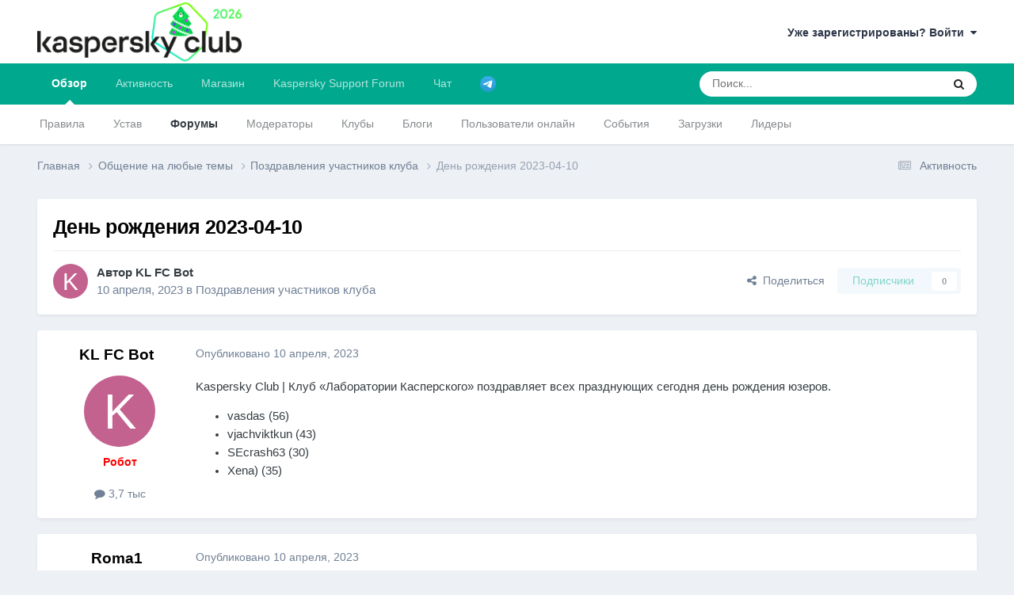

--- FILE ---
content_type: text/html;charset=UTF-8
request_url: https://forum.kasperskyclub.ru/topic/420964-den-rozhdenija-2023-04-10/
body_size: 16257
content:
<!DOCTYPE html>
<html lang="ru-RU" dir="ltr">
	<head>
		<meta charset="utf-8">
		<title>День рождения 2023-04-10 - Поздравления участников клуба - Kaspersky Club | Клуб «Лаборатории Касперского»</title>
		
		

	<meta name="viewport" content="width=device-width, initial-scale=1">


	
	
		<meta property="og:image" content="https://forum.kasperskyclub.ru/uploads/monthly_2020_07/300_center.png.d8f5c3c1fa41092bac3677933bc1dd7e.png">
	


	<meta name="twitter:card" content="summary_large_image" />


	
		<meta name="twitter:site" content="@Kaspersky_ru" />
	



	
		
			
				<meta property="og:title" content="День рождения 2023-04-10">
			
		
	

	
		
			
				<meta property="og:type" content="website">
			
		
	

	
		
			
				<meta property="og:url" content="https://forum.kasperskyclub.ru/topic/420964-den-rozhdenija-2023-04-10/">
			
		
	

	
		
			
				<meta name="description" content="Kaspersky Club | Клуб «Лаборатории Касперского» поздравляет всех празднующих сегодня день рождения юзеров. vasdas (56)vjachviktkun (43)SEcrash63 (30)Xena) (35)">
			
		
	

	
		
			
				<meta property="og:description" content="Kaspersky Club | Клуб «Лаборатории Касперского» поздравляет всех празднующих сегодня день рождения юзеров. vasdas (56)vjachviktkun (43)SEcrash63 (30)Xena) (35)">
			
		
	

	
		
			
				<meta property="og:updated_time" content="2023-04-10T18:57:56Z">
			
		
	

	
		
			
				<meta property="og:site_name" content="Kaspersky Club | Клуб «Лаборатории Касперского»">
			
		
	

	
		
			
				<meta property="og:locale" content="ru_RU">
			
		
	


	
		<link rel="canonical" href="https://forum.kasperskyclub.ru/topic/420964-den-rozhdenija-2023-04-10/" />
	





<link rel="manifest" href="https://forum.kasperskyclub.ru/manifest.webmanifest/">
<meta name="msapplication-config" content="https://forum.kasperskyclub.ru/browserconfig.xml/">
<meta name="msapplication-starturl" content="/">
<meta name="application-name" content="Kaspersky Club | Клуб «Лаборатории Касперского»">
<meta name="apple-mobile-web-app-title" content="Kaspersky Club | Клуб «Лаборатории Касперского»">

	<meta name="theme-color" content="#ffffff">



	<link rel="mask-icon" href="https://forum.kasperskyclub.ru/uploads/monthly_2020_07/1968975483_KasperskyCLubLogoFlattened.svg?v=1731590099" color="#ffffff">




	

	
		
			<link rel="icon" sizes="36x36" href="https://forum.kasperskyclub.ru/uploads/monthly_2020_09/android-chrome-36x36.png?v=1731590099">
		
	

	
		
			<link rel="icon" sizes="48x48" href="https://forum.kasperskyclub.ru/uploads/monthly_2020_09/android-chrome-48x48.png?v=1731590099">
		
	

	
		
			<link rel="icon" sizes="72x72" href="https://forum.kasperskyclub.ru/uploads/monthly_2020_09/android-chrome-72x72.png?v=1731590099">
		
	

	
		
			<link rel="icon" sizes="96x96" href="https://forum.kasperskyclub.ru/uploads/monthly_2020_09/android-chrome-96x96.png?v=1731590099">
		
	

	
		
			<link rel="icon" sizes="144x144" href="https://forum.kasperskyclub.ru/uploads/monthly_2020_09/android-chrome-144x144.png?v=1731590099">
		
	

	
		
			<link rel="icon" sizes="192x192" href="https://forum.kasperskyclub.ru/uploads/monthly_2020_09/android-chrome-192x192.png?v=1731590099">
		
	

	
		
			<link rel="icon" sizes="256x256" href="https://forum.kasperskyclub.ru/uploads/monthly_2020_09/android-chrome-256x256.png?v=1731590099">
		
	

	
		
			<link rel="icon" sizes="384x384" href="https://forum.kasperskyclub.ru/uploads/monthly_2020_09/android-chrome-384x384.png?v=1731590099">
		
	

	
		
			<link rel="icon" sizes="512x512" href="https://forum.kasperskyclub.ru/uploads/monthly_2020_09/android-chrome-512x512.png?v=1731590099">
		
	

	
		
			<meta name="msapplication-square70x70logo" content="https://forum.kasperskyclub.ru/uploads/monthly_2020_09/msapplication-square70x70logo.png?v=1731590099"/>
		
	

	
		
			<meta name="msapplication-TileImage" content="https://forum.kasperskyclub.ru/uploads/monthly_2020_09/msapplication-TileImage.png?v=1731590099"/>
		
	

	
		
			<meta name="msapplication-square150x150logo" content="https://forum.kasperskyclub.ru/uploads/monthly_2020_09/msapplication-square150x150logo.png?v=1731590099"/>
		
	

	
		
			<meta name="msapplication-wide310x150logo" content="https://forum.kasperskyclub.ru/uploads/monthly_2020_09/msapplication-wide310x150logo.png?v=1731590099"/>
		
	

	
		
			<meta name="msapplication-square310x310logo" content="https://forum.kasperskyclub.ru/uploads/monthly_2020_09/msapplication-square310x310logo.png?v=1731590099"/>
		
	

	
		
			
				<link rel="apple-touch-icon" href="https://forum.kasperskyclub.ru/uploads/monthly_2020_09/apple-touch-icon-57x57.png?v=1731590099">
			
		
	

	
		
			
				<link rel="apple-touch-icon" sizes="60x60" href="https://forum.kasperskyclub.ru/uploads/monthly_2020_09/apple-touch-icon-60x60.png?v=1731590099">
			
		
	

	
		
			
				<link rel="apple-touch-icon" sizes="72x72" href="https://forum.kasperskyclub.ru/uploads/monthly_2020_09/apple-touch-icon-72x72.png?v=1731590099">
			
		
	

	
		
			
				<link rel="apple-touch-icon" sizes="76x76" href="https://forum.kasperskyclub.ru/uploads/monthly_2020_09/apple-touch-icon-76x76.png?v=1731590099">
			
		
	

	
		
			
				<link rel="apple-touch-icon" sizes="114x114" href="https://forum.kasperskyclub.ru/uploads/monthly_2020_09/apple-touch-icon-114x114.png?v=1731590099">
			
		
	

	
		
			
				<link rel="apple-touch-icon" sizes="120x120" href="https://forum.kasperskyclub.ru/uploads/monthly_2020_09/apple-touch-icon-120x120.png?v=1731590099">
			
		
	

	
		
			
				<link rel="apple-touch-icon" sizes="144x144" href="https://forum.kasperskyclub.ru/uploads/monthly_2020_09/apple-touch-icon-144x144.png?v=1731590099">
			
		
	

	
		
			
				<link rel="apple-touch-icon" sizes="152x152" href="https://forum.kasperskyclub.ru/uploads/monthly_2020_09/apple-touch-icon-152x152.png?v=1731590099">
			
		
	

	
		
			
				<link rel="apple-touch-icon" sizes="180x180" href="https://forum.kasperskyclub.ru/uploads/monthly_2020_09/apple-touch-icon-180x180.png?v=1731590099">
			
		
	





<link rel="preload" href="//forum.kasperskyclub.ru/applications/core/interface/font/fontawesome-webfont.woff2?v=4.7.0" as="font" crossorigin="anonymous">
		



	<link rel='stylesheet' href='https://forum.kasperskyclub.ru/uploads/css_built_6/341e4a57816af3ba440d891ca87450ff_framework.css?v=b9ba93a69e1767200242' media='all'>

	<link rel='stylesheet' href='https://forum.kasperskyclub.ru/uploads/css_built_6/05e81b71abe4f22d6eb8d1a929494829_responsive.css?v=b9ba93a69e1767200242' media='all'>

	<link rel='stylesheet' href='https://forum.kasperskyclub.ru/uploads/css_built_6/20446cf2d164adcc029377cb04d43d17_flags.css?v=b9ba93a69e1767200242' media='all'>

	<link rel='stylesheet' href='https://forum.kasperskyclub.ru/uploads/css_built_6/90eb5adf50a8c640f633d47fd7eb1778_core.css?v=b9ba93a69e1767200242' media='all'>

	<link rel='stylesheet' href='https://forum.kasperskyclub.ru/uploads/css_built_6/5a0da001ccc2200dc5625c3f3934497d_core_responsive.css?v=b9ba93a69e1767200242' media='all'>

	<link rel='stylesheet' href='https://forum.kasperskyclub.ru/uploads/css_built_6/ec0c06d47f161faa24112e8cbf0665bc_chatbox.css?v=b9ba93a69e1767200242' media='all'>

	<link rel='stylesheet' href='https://forum.kasperskyclub.ru/uploads/css_built_6/62e269ced0fdab7e30e026f1d30ae516_forums.css?v=b9ba93a69e1767200242' media='all'>

	<link rel='stylesheet' href='https://forum.kasperskyclub.ru/uploads/css_built_6/76e62c573090645fb99a15a363d8620e_forums_responsive.css?v=b9ba93a69e1767200242' media='all'>

	<link rel='stylesheet' href='https://forum.kasperskyclub.ru/uploads/css_built_6/ebdea0c6a7dab6d37900b9190d3ac77b_topics.css?v=b9ba93a69e1767200242' media='all'>





<link rel='stylesheet' href='https://forum.kasperskyclub.ru/uploads/css_built_6/258adbb6e4f3e83cd3b355f84e3fa002_custom.css?v=b9ba93a69e1767200242' media='all'>




		
		

	
	<link rel='shortcut icon' href='https://forum.kasperskyclub.ru/uploads/monthly_2020_07/favicon.ico' type="image/x-icon">

<link rel="dns-prefetch" href="https://vk.com/">
<link rel="dns-prefetch" href="https://ajax.cloudflare.com/">
<link rel="preload" href="https://forum.kasperskyclub.ru/applications/core/interface/font/fontawesome-webfont.woff2?v=4.7.0" as="font" crossorigin>
<link rel="preload" href="https://forum.kasperskyclub.ru/applications/core/interface/font/icomoon.woff?v=-29n77j" as="font" crossorigin>       
	</head>
<body class="ipsApp ipsApp_front ipsJS_none ipsClearfix" data-controller="core.front.core.app"  data-message=""  data-pageapp="forums" data-pagelocation="front" data-pagemodule="forums" data-pagecontroller="topic" data-pageid="420964"  >
  <a href="#ipsLayout_mainArea" class="ipsHide" title="Перейти к основному содержанию на этой странице" accesskey="m">Перейти к содержанию</a>
		
			<div id="ipsLayout_header" class="ipsClearfix">
				





				<header>
					<div class="ipsLayout_container">
						


<a href='https://forum.kasperskyclub.ru/' id='elLogo' accesskey='1'><img src="https://forum.kasperskyclub.ru/uploads/monthly_2025_12/8.png.1b50e6cfef521ee4869dd532a7432b35.png.bafbca79fbfb4293e56827281922e894.png" alt='Kaspersky Club | Клуб «Лаборатории Касперского»'></a>

						

	<ul id="elUserNav" class="ipsList_inline cSignedOut ipsResponsive_showDesktop">
		
		
	


	<li class='cUserNav_icon ipsHide' id='elCart_container'></li>
	<li class='elUserNav_sep ipsHide' id='elCart_sep'></li>

<li id="elSignInLink">
			<a href="https://forum.kasperskyclub.ru/login/" data-ipsmenu-closeonclick="false" data-ipsmenu id="elUserSignIn">
				Уже зарегистрированы? Войти  <i class="fa fa-caret-down"></i>
			</a>
			
<div id='elUserSignIn_menu' class='ipsMenu ipsMenu_auto ipsHide'>
	<form accept-charset='utf-8' method='post' action='https://forum.kasperskyclub.ru/login/'>
		<input type="hidden" name="csrfKey" value="0756867fadeded065b33304fc1b6f11f">
		<input type="hidden" name="ref" value="aHR0cHM6Ly9mb3J1bS5rYXNwZXJza3ljbHViLnJ1L3RvcGljLzQyMDk2NC1kZW4tcm96aGRlbmlqYS0yMDIzLTA0LTEwLw==">
		<div data-role="loginForm">
			
			
			
				<div class="cLogin_popupSingle">
					
						<div class='ipsPadding:half ipsType_center'>
							

<button type="submit" name="_processLogin" value="11" class='ipsButton ipsButton_verySmall ipsButton_fullWidth ipsSocial ' style="background-color: #478f79">
	
		   Kaspersky Account   
	
</button>
						</div>
					
				</div>
			
		</div>
	</form>
</div>
		</li>
		
	</ul>

						
<ul class='ipsMobileHamburger ipsList_reset ipsResponsive_hideDesktop'>
	<li data-ipsDrawer data-ipsDrawer-drawerElem='#elMobileDrawer'>
		<a href='#' >
			
			
				
			
			
			
			<i class='fa fa-navicon'></i>
		</a>
	</li>
</ul>
					</div>
				</header>
				

	<nav data-controller='core.front.core.navBar' class=' ipsResponsive_showDesktop'>
		<div class='ipsNavBar_primary ipsLayout_container '>
			<ul data-role="primaryNavBar" class='ipsClearfix'>
				


	
		
		
			
		
		<li class='ipsNavBar_active' data-active id='elNavSecondary_1' data-role="navBarItem" data-navApp="core" data-navExt="CustomItem">
			
			
				<a href="https://forum.kasperskyclub.ru"  data-navItem-id="1" data-navDefault>
					Обзор<span class='ipsNavBar_active__identifier'></span>
				</a>
			
			
				<ul class='ipsNavBar_secondary ' data-role='secondaryNavBar'>
					


	
		
		
		<li  id='elNavSecondary_14' data-role="navBarItem" data-navApp="core" data-navExt="Guidelines">
			
			
				<a href="https://forum.kasperskyclub.ru/guidelines/"  data-navItem-id="14" >
					Правила<span class='ipsNavBar_active__identifier'></span>
				</a>
			
			
		</li>
	
	

	
		
		
		<li  id='elNavSecondary_43' data-role="navBarItem" data-navApp="core" data-navExt="CustomItem">
			
			
				<a href="https://forum.kasperskyclub.ru/index.php?showtopic=28785"  data-navItem-id="43" >
					Устав<span class='ipsNavBar_active__identifier'></span>
				</a>
			
			
		</li>
	
	

	
		
		
			
		
		<li class='ipsNavBar_active' data-active id='elNavSecondary_10' data-role="navBarItem" data-navApp="forums" data-navExt="Forums">
			
			
				<a href="https://forum.kasperskyclub.ru"  data-navItem-id="10" data-navDefault>
					Форумы<span class='ipsNavBar_active__identifier'></span>
				</a>
			
			
		</li>
	
	

	
		
		
		<li  id='elNavSecondary_53' data-role="navBarItem" data-navApp="core" data-navExt="StaffDirectory">
			
			
				<a href="https://forum.kasperskyclub.ru/staff/"  data-navItem-id="53" >
					Модераторы<span class='ipsNavBar_active__identifier'></span>
				</a>
			
			
		</li>
	
	

	
		
		
		<li  id='elNavSecondary_3' data-role="navBarItem" data-navApp="core" data-navExt="Clubs">
			
			
				<a href="https://forum.kasperskyclub.ru/clubs/"  data-navItem-id="3" >
					Клубы<span class='ipsNavBar_active__identifier'></span>
				</a>
			
			
		</li>
	
	

	
		
		
		<li  id='elNavSecondary_11' data-role="navBarItem" data-navApp="blog" data-navExt="Blogs">
			
			
				<a href="https://forum.kasperskyclub.ru/blogs/"  data-navItem-id="11" >
					Блоги<span class='ipsNavBar_active__identifier'></span>
				</a>
			
			
		</li>
	
	

	
		
		
		<li  id='elNavSecondary_16' data-role="navBarItem" data-navApp="core" data-navExt="OnlineUsers">
			
			
				<a href="https://forum.kasperskyclub.ru/online/"  data-navItem-id="16" >
					Пользователи онлайн<span class='ipsNavBar_active__identifier'></span>
				</a>
			
			
		</li>
	
	

	
		
		
		<li  id='elNavSecondary_13' data-role="navBarItem" data-navApp="calendar" data-navExt="Calendar">
			
			
				<a href="https://forum.kasperskyclub.ru/events/"  data-navItem-id="13" >
					События<span class='ipsNavBar_active__identifier'></span>
				</a>
			
			
		</li>
	
	

	
		
		
		<li  id='elNavSecondary_12' data-role="navBarItem" data-navApp="downloads" data-navExt="Downloads">
			
			
				<a href="https://forum.kasperskyclub.ru/files/"  data-navItem-id="12" >
					Загрузки<span class='ipsNavBar_active__identifier'></span>
				</a>
			
			
		</li>
	
	

	
		
		
		<li  id='elNavSecondary_17' data-role="navBarItem" data-navApp="core" data-navExt="Leaderboard">
			
			
				<a href="https://forum.kasperskyclub.ru/leaderboard/"  data-navItem-id="17" >
					Лидеры<span class='ipsNavBar_active__identifier'></span>
				</a>
			
			
		</li>
	
	

					<li class='ipsHide' id='elNavigationMore_1' data-role='navMore'>
						<a href='#' data-ipsMenu data-ipsMenu-appendTo='#elNavigationMore_1' id='elNavigationMore_1_dropdown'>Больше <i class='fa fa-caret-down'></i></a>
						<ul class='ipsHide ipsMenu ipsMenu_auto' id='elNavigationMore_1_dropdown_menu' data-role='moreDropdown'></ul>
					</li>
				</ul>
			
		</li>
	
	

	
		
		
		<li  id='elNavSecondary_2' data-role="navBarItem" data-navApp="core" data-navExt="CustomItem">
			
			
				<a href="https://forum.kasperskyclub.ru/discover/"  data-navItem-id="2" >
					Активность<span class='ipsNavBar_active__identifier'></span>
				</a>
			
			
				<ul class='ipsNavBar_secondary ipsHide' data-role='secondaryNavBar'>
					


	
		
		
		<li  id='elNavSecondary_4' data-role="navBarItem" data-navApp="core" data-navExt="AllActivity">
			
			
				<a href="https://forum.kasperskyclub.ru/discover/"  data-navItem-id="4" >
					Активность<span class='ipsNavBar_active__identifier'></span>
				</a>
			
			
		</li>
	
	

	
	

	
	

	
	

	
		
		
		<li  id='elNavSecondary_8' data-role="navBarItem" data-navApp="core" data-navExt="Search">
			
			
				<a href="https://forum.kasperskyclub.ru/search/"  data-navItem-id="8" >
					Поиск<span class='ipsNavBar_active__identifier'></span>
				</a>
			
			
		</li>
	
	

	
		
		
		<li  id='elNavSecondary_9' data-role="navBarItem" data-navApp="core" data-navExt="Promoted">
			
			
				<a href="https://forum.kasperskyclub.ru/ourpicks/"  data-navItem-id="9" >
					Избранное<span class='ipsNavBar_active__identifier'></span>
				</a>
			
			
		</li>
	
	

					<li class='ipsHide' id='elNavigationMore_2' data-role='navMore'>
						<a href='#' data-ipsMenu data-ipsMenu-appendTo='#elNavigationMore_2' id='elNavigationMore_2_dropdown'>Больше <i class='fa fa-caret-down'></i></a>
						<ul class='ipsHide ipsMenu ipsMenu_auto' id='elNavigationMore_2_dropdown_menu' data-role='moreDropdown'></ul>
					</li>
				</ul>
			
		</li>
	
	

	
		
		
		<li  id='elNavSecondary_19' data-role="navBarItem" data-navApp="nexus" data-navExt="Store">
			
			
				<a href="https://forum.kasperskyclub.ru/store/"  data-navItem-id="19" >
					Магазин<span class='ipsNavBar_active__identifier'></span>
				</a>
			
			
				<ul class='ipsNavBar_secondary ipsHide' data-role='secondaryNavBar'>
					


	
		
		
		<li  id='elNavSecondary_20' data-role="navBarItem" data-navApp="nexus" data-navExt="Store">
			
			
				<a href="https://forum.kasperskyclub.ru/store/"  data-navItem-id="20" >
					Магазин<span class='ipsNavBar_active__identifier'></span>
				</a>
			
			
		</li>
	
	

	
	

	
	

	
	

	
	

	
	

	
	

					<li class='ipsHide' id='elNavigationMore_19' data-role='navMore'>
						<a href='#' data-ipsMenu data-ipsMenu-appendTo='#elNavigationMore_19' id='elNavigationMore_19_dropdown'>Больше <i class='fa fa-caret-down'></i></a>
						<ul class='ipsHide ipsMenu ipsMenu_auto' id='elNavigationMore_19_dropdown_menu' data-role='moreDropdown'></ul>
					</li>
				</ul>
			
		</li>
	
	

	
	

	
	

	
		
		
		<li  id='elNavSecondary_45' data-role="navBarItem" data-navApp="core" data-navExt="CustomItem">
			
			
				<a href="https://kas.pr/bu8w" target='_blank' rel="noopener" data-navItem-id="45" >
					Kaspersky Support Forum<span class='ipsNavBar_active__identifier'></span>
				</a>
			
			
				<ul class='ipsNavBar_secondary ipsHide' data-role='secondaryNavBar'>
					


	
		
		
		<li  id='elNavSecondary_49' data-role="navBarItem" data-navApp="core" data-navExt="CustomItem">
			
			
				<a href="https://forum.kaspersky.com/forum/%D0%BF%D1%80%D0%BE%D0%B4%D1%83%D0%BA%D1%82%D1%8B-%D0%B4%D0%BB%D1%8F-%D0%B4%D0%BE%D0%BC%D0%B0-18/" target='_blank' rel="noopener" data-navItem-id="49" >
					Продукты для дома<span class='ipsNavBar_active__identifier'></span>
				</a>
			
			
		</li>
	
	

	
		
		
		<li  id='elNavSecondary_50' data-role="navBarItem" data-navApp="core" data-navExt="CustomItem">
			
			
				<a href="https://forum.kaspersky.com/forum/%D0%BF%D1%80%D0%BE%D0%B4%D1%83%D0%BA%D1%82%D1%8B-%D0%B4%D0%BB%D1%8F-%D0%B1%D0%B8%D0%B7%D0%BD%D0%B5%D1%81%D0%B0-30/" target='_blank' rel="noopener" data-navItem-id="50" >
					Продукты для бизнеса<span class='ipsNavBar_active__identifier'></span>
				</a>
			
			
		</li>
	
	

					<li class='ipsHide' id='elNavigationMore_45' data-role='navMore'>
						<a href='#' data-ipsMenu data-ipsMenu-appendTo='#elNavigationMore_45' id='elNavigationMore_45_dropdown'>Больше <i class='fa fa-caret-down'></i></a>
						<ul class='ipsHide ipsMenu ipsMenu_auto' id='elNavigationMore_45_dropdown_menu' data-role='moreDropdown'></ul>
					</li>
				</ul>
			
		</li>
	
	

	
		
		
		<li  id='elNavSecondary_51' data-role="navBarItem" data-navApp="bimchatbox" data-navExt="Chatbox">
			
			
				<a href="https://forum.kasperskyclub.ru/bimchatbox/"  data-navItem-id="51" >
					Чат<span class='ipsNavBar_active__identifier'></span>
				</a>
			
			
		</li>
	
	

	
		
		
		<li  id='elNavSecondary_52' data-role="navBarItem" data-navApp="core" data-navExt="CustomItem">
			
			
				<a href="https://t.me/kasperskyclub" target='_blank' rel="noopener" data-navItem-id="52" >
					<img src="[data-uri]"><span class='ipsNavBar_active__identifier'></span>
				</a>
			
			
		</li>
	
	

				<li class='ipsHide' id='elNavigationMore' data-role='navMore'>
					<a href='#' data-ipsMenu data-ipsMenu-appendTo='#elNavigationMore' id='elNavigationMore_dropdown'>Больше</a>
					<ul class='ipsNavBar_secondary ipsHide' data-role='secondaryNavBar'>
						<li class='ipsHide' id='elNavigationMore_more' data-role='navMore'>
							<a href='#' data-ipsMenu data-ipsMenu-appendTo='#elNavigationMore_more' id='elNavigationMore_more_dropdown'>Больше <i class='fa fa-caret-down'></i></a>
							<ul class='ipsHide ipsMenu ipsMenu_auto' id='elNavigationMore_more_dropdown_menu' data-role='moreDropdown'></ul>
						</li>
					</ul>
				</li>
			</ul>
			

	<div id="elSearchWrapper">
		<div id='elSearch' data-controller="core.front.core.quickSearch">
			<form accept-charset='utf-8' action='//forum.kasperskyclub.ru/search/?do=quicksearch' method='post'>
                <input type='search' id='elSearchField' placeholder='Поиск...' name='q' autocomplete='off' aria-label='Поиск'>
                <details class='cSearchFilter'>
                    <summary class='cSearchFilter__text'></summary>
                    <ul class='cSearchFilter__menu'>
                        
                        <li><label><input type="radio" name="type" value="all" ><span class='cSearchFilter__menuText'>Везде</span></label></li>
                        
                            
                                <li><label><input type="radio" name="type" value='contextual_{&quot;type&quot;:&quot;forums_topic&quot;,&quot;nodes&quot;:15}' checked><span class='cSearchFilter__menuText'>Этот форум</span></label></li>
                            
                                <li><label><input type="radio" name="type" value='contextual_{&quot;type&quot;:&quot;forums_topic&quot;,&quot;item&quot;:420964}' checked><span class='cSearchFilter__menuText'>Эта тема</span></label></li>
                            
                        
                        
                            <li><label><input type="radio" name="type" value="forums_topic"><span class='cSearchFilter__menuText'>Темы</span></label></li>
                        
                            <li><label><input type="radio" name="type" value="blog_entry"><span class='cSearchFilter__menuText'>Записи блога</span></label></li>
                        
                            <li><label><input type="radio" name="type" value="downloads_file"><span class='cSearchFilter__menuText'>Файлы</span></label></li>
                        
                            <li><label><input type="radio" name="type" value="calendar_event"><span class='cSearchFilter__menuText'>События</span></label></li>
                        
                            <li><label><input type="radio" name="type" value="nexus_package_item"><span class='cSearchFilter__menuText'>Продукты</span></label></li>
                        
                    </ul>
                </details>
				<button class='cSearchSubmit' type="submit" aria-label='Поиск'><i class="fa fa-search"></i></button>
			</form>
		</div>
	</div>

		</div>
	</nav>

				
<ul id='elMobileNav' class='ipsResponsive_hideDesktop' data-controller='core.front.core.mobileNav'>
	
		
			
			
				
				
			
				
					<li id='elMobileBreadcrumb'>
						<a href='https://forum.kasperskyclub.ru/forum/15-pozdravlenija-uchastnikov-kluba/'>
							<span>Поздравления участников клуба</span>
						</a>
					</li>
				
				
			
				
				
			
		
	
	
	
	<li >
		<a data-action="defaultStream" href='https://forum.kasperskyclub.ru/discover/'><i class="fa fa-newspaper-o" aria-hidden="true"></i></a>
	</li>

	

	
		<li class='ipsJS_show'>
			<a href='https://forum.kasperskyclub.ru/search/'><i class='fa fa-search'></i></a>
		</li>
	
</ul>
			</div>
		
		<main id="ipsLayout_body" class="ipsLayout_container">
			<div id="ipsLayout_contentArea">
				<div id="ipsLayout_contentWrapper">
					
<nav class='ipsBreadcrumb ipsBreadcrumb_top ipsFaded_withHover'>
	

	<ul class='ipsList_inline ipsPos_right'>
		
		<li >
			<a data-action="defaultStream" class='ipsType_light '  href='https://forum.kasperskyclub.ru/discover/'><i class="fa fa-newspaper-o" aria-hidden="true"></i> <span>Активность</span></a>
		</li>
		
	</ul>

	<ul data-role="breadcrumbList">
		<li>
			<a title="Главная" href='https://forum.kasperskyclub.ru/'>
				<span>Главная <i class='fa fa-angle-right'></i></span>
			</a>
		</li>
		
		
			<li>
				
					<a href='https://forum.kasperskyclub.ru/forum/7-obschenie-na-lyubye-temy/'>
						<span>Общение на любые темы <i class='fa fa-angle-right' aria-hidden="true"></i></span>
					</a>
				
			</li>
		
			<li>
				
					<a href='https://forum.kasperskyclub.ru/forum/15-pozdravlenija-uchastnikov-kluba/'>
						<span>Поздравления участников клуба <i class='fa fa-angle-right' aria-hidden="true"></i></span>
					</a>
				
			</li>
		
			<li>
				
					День рождения 2023-04-10
				
			</li>
		
	</ul>
</nav>
					
					<div id="ipsLayout_mainArea">
						
						
						
						

	




						



<div class="ipsPageHeader ipsResponsive_pull ipsBox ipsPadding sm:ipsPadding:half ipsMargin_bottom">
		
	
	<div class="ipsFlex ipsFlex-ai:center ipsFlex-fw:wrap ipsGap:4">
		<div class="ipsFlex-flex:11">
			<h1 class="ipsType_pageTitle ipsContained_container">
				

				
				
					<span class="ipsType_break ipsContained">
						<span>День рождения 2023-04-10</span>
					</span>
				
			</h1>
			
			
		</div>
		
	</div>
	<hr class="ipsHr">
	<div class="ipsPageHeader__meta ipsFlex ipsFlex-jc:between ipsFlex-ai:center ipsFlex-fw:wrap ipsGap:3">
		<div class="ipsFlex-flex:11">
			<div class="ipsPhotoPanel ipsPhotoPanel_mini ipsPhotoPanel_notPhone ipsClearfix">
				

	<span class='ipsUserPhoto ipsUserPhoto_mini '>
		<img src='data:image/svg+xml,%3Csvg%20xmlns%3D%22http%3A%2F%2Fwww.w3.org%2F2000%2Fsvg%22%20viewBox%3D%220%200%201024%201024%22%20style%3D%22background%3A%23c4628f%22%3E%3Cg%3E%3Ctext%20text-anchor%3D%22middle%22%20dy%3D%22.35em%22%20x%3D%22512%22%20y%3D%22512%22%20fill%3D%22%23ffffff%22%20font-size%3D%22700%22%20font-family%3D%22-apple-system%2C%20BlinkMacSystemFont%2C%20Roboto%2C%20Helvetica%2C%20Arial%2C%20sans-serif%22%3EK%3C%2Ftext%3E%3C%2Fg%3E%3C%2Fsvg%3E' alt='KL FC Bot' loading="lazy">
	</span>

				<div>
					<p class="ipsType_reset ipsType_blendLinks">
						<span class="ipsType_normal">
						
							<strong>Автор 


KL FC Bot</strong><br>
							<span class="ipsType_light"><time datetime='2023-04-10T00:04:01Z' title='10.04.2023 00:04' data-short='2 г.'>10 апреля, 2023</time> в <a href="https://forum.kasperskyclub.ru/forum/15-pozdravlenija-uchastnikov-kluba/">Поздравления участников клуба</a></span>
						
						</span>
					</p>
				</div>
			</div>
		</div>
		
			<div class="ipsFlex-flex:01 ipsResponsive_hidePhone">
				<div class="ipsShareLinks">
					
						


    <a href='#elShareItem_664628754_menu' id='elShareItem_664628754' data-ipsMenu class='ipsShareButton ipsButton ipsButton_verySmall ipsButton_link ipsButton_link--light'>
        <span><i class='fa fa-share-alt'></i></span> &nbsp;Поделиться
    </a>

    <div class='ipsPadding ipsMenu ipsMenu_normal ipsHide' id='elShareItem_664628754_menu' data-controller="core.front.core.sharelink">
        
        
        	
        
        <span data-ipsCopy data-ipsCopy-flashmessage>
            <a href="https://forum.kasperskyclub.ru/topic/420964-den-rozhdenija-2023-04-10/" class="ipsButton ipsButton_light ipsButton_small ipsButton_fullWidth" data-role="copyButton" data-clipboard-text="https://forum.kasperskyclub.ru/topic/420964-den-rozhdenija-2023-04-10/" data-ipstooltip title='Скопировать в буфер обмена'><i class="fa fa-clone"></i> https://forum.kasperskyclub.ru/topic/420964-den-rozhdenija-2023-04-10/</a>
        </span>
        <ul class='ipsShareLinks ipsMargin_top:half'>
            
                <li>
<a href="https://x.com/share?url=https%3A%2F%2Fforum.kasperskyclub.ru%2Ftopic%2F420964-den-rozhdenija-2023-04-10%2F" class="cShareLink cShareLink_x" target="_blank" data-role="shareLink" title='Поделиться в X' data-ipsTooltip rel='nofollow noopener'>
    <i class="fa fa-x"></i>
</a></li>
            
                <li>
<a href="https://www.facebook.com/sharer/sharer.php?u=https%3A%2F%2Fforum.kasperskyclub.ru%2Ftopic%2F420964-den-rozhdenija-2023-04-10%2F" class="cShareLink cShareLink_facebook" target="_blank" data-role="shareLink" title='Поделиться в Facebook' data-ipsTooltip rel='noopener nofollow'>
	<i class="fa fa-facebook"></i>
</a></li>
            
                <li>
<a href="https://www.linkedin.com/shareArticle?mini=true&amp;url=https%3A%2F%2Fforum.kasperskyclub.ru%2Ftopic%2F420964-den-rozhdenija-2023-04-10%2F&amp;title=%D0%94%D0%B5%D0%BD%D1%8C+%D1%80%D0%BE%D0%B6%D0%B4%D0%B5%D0%BD%D0%B8%D1%8F+2023-04-10" rel="nofollow noopener" class="cShareLink cShareLink_linkedin" target="_blank" data-role="shareLink" title='Поделиться в LinkedIn' data-ipsTooltip>
	<i class="fa fa-linkedin"></i>
</a></li>
            
                <li>
<a href="mailto:?subject=%D0%94%D0%B5%D0%BD%D1%8C%20%D1%80%D0%BE%D0%B6%D0%B4%D0%B5%D0%BD%D0%B8%D1%8F%202023-04-10&body=https%3A%2F%2Fforum.kasperskyclub.ru%2Ftopic%2F420964-den-rozhdenija-2023-04-10%2F" rel='nofollow' class='cShareLink cShareLink_email' title='Поделиться по email' data-ipsTooltip>
	<i class="fa fa-envelope"></i>
</a></li>
            
        </ul>
        
            <hr class='ipsHr'>
            <button class='ipsHide ipsButton ipsButton_verySmall ipsButton_light ipsButton_fullWidth ipsMargin_top:half' data-controller='core.front.core.webshare' data-role='webShare' data-webShareTitle='День рождения 2023-04-10' data-webShareText='День рождения 2023-04-10' data-webShareUrl='https://forum.kasperskyclub.ru/topic/420964-den-rozhdenija-2023-04-10/'>Поделиться</button>
        
    </div>

					
					
                    

					



					

<div data-followApp='forums' data-followArea='topic' data-followID='420964' data-controller='core.front.core.followButton'>
	

	<a href='https://forum.kasperskyclub.ru/login/' rel="nofollow" class="ipsFollow ipsPos_middle ipsButton ipsButton_light ipsButton_verySmall ipsButton_disabled" data-role="followButton" data-ipsTooltip title='Авторизация'>
		<span>Подписчики</span>
		<span class='ipsCommentCount'>0</span>
	</a>

</div>
				</div>
			</div>
					
	</div>
	
	
</div>








<div class="ipsClearfix">
	<ul class="ipsToolList ipsToolList_horizontal ipsClearfix ipsSpacer_both ipsResponsive_hidePhone">

		
		
		
	</ul>
</div>

<div id="comments" data-controller="core.front.core.commentFeed,forums.front.topic.view, core.front.core.ignoredComments" data-autopoll data-baseurl="https://forum.kasperskyclub.ru/topic/420964-den-rozhdenija-2023-04-10/" data-lastpage data-feedid="topic-420964" class="cTopic ipsClear ipsSpacer_top">
	
			
	

	

<div data-controller='core.front.core.recommendedComments' data-url='https://forum.kasperskyclub.ru/topic/420964-den-rozhdenija-2023-04-10/?recommended=comments' class='ipsRecommendedComments ipsHide'>
	<div data-role="recommendedComments">
		<h2 class='ipsType_sectionHead ipsType_large ipsType_bold ipsMargin_bottom'>Рекомендуемые сообщения</h2>
		
	</div>
</div>
	
	<div id="elPostFeed" data-role="commentFeed" data-controller="core.front.core.moderation" >
		<form action="https://forum.kasperskyclub.ru/topic/420964-den-rozhdenija-2023-04-10/?csrfKey=0756867fadeded065b33304fc1b6f11f&amp;do=multimodComment" method="post" data-ipspageaction data-role="moderationTools">
			
			
				

					

					
					





	
	
<a id="comment-2093427"></a>
<article  id="elComment_2093427" class="cPost ipsBox ipsResponsive_pull  ipsComment  ipsComment_parent ipsClearfix ipsClear ipsColumns ipsColumns_noSpacing ipsColumns_collapsePhone    ">
	

	

	<div class="cAuthorPane_mobile ipsResponsive_showPhone">
		<div class="cAuthorPane_photo">
			<div class="cAuthorPane_photoWrap">
				

	<span class='ipsUserPhoto ipsUserPhoto_large '>
		<img src='data:image/svg+xml,%3Csvg%20xmlns%3D%22http%3A%2F%2Fwww.w3.org%2F2000%2Fsvg%22%20viewBox%3D%220%200%201024%201024%22%20style%3D%22background%3A%23c4628f%22%3E%3Cg%3E%3Ctext%20text-anchor%3D%22middle%22%20dy%3D%22.35em%22%20x%3D%22512%22%20y%3D%22512%22%20fill%3D%22%23ffffff%22%20font-size%3D%22700%22%20font-family%3D%22-apple-system%2C%20BlinkMacSystemFont%2C%20Roboto%2C%20Helvetica%2C%20Arial%2C%20sans-serif%22%3EK%3C%2Ftext%3E%3C%2Fg%3E%3C%2Fsvg%3E' alt='KL FC Bot' loading="lazy">
	</span>

				
			</div>
		</div>
		<div class="cAuthorPane_content">
			<h3 class="ipsType_sectionHead cAuthorPane_author ipsType_break ipsType_blendLinks ipsFlex ipsFlex-ai:center">
				


<b><span style='color:red'>KL FC Bot</span></b>
			</h3>
			<div class="ipsType_light ipsType_reset">
				<a href="https://forum.kasperskyclub.ru/topic/420964-den-rozhdenija-2023-04-10/?do=findComment&amp;comment=2093427" rel="nofollow" class="ipsType_blendLinks">Опубликовано <time datetime='2023-04-10T00:04:01Z' title='10.04.2023 00:04' data-short='2 г.'>10 апреля, 2023</time></a>
				
			</div>
		</div>
	</div>
	<aside class="ipsComment_author cAuthorPane ipsColumn ipsColumn_medium ipsResponsive_hidePhone">
		<h3 class="ipsType_sectionHead cAuthorPane_author ipsType_blendLinks ipsType_break">
<strong>


KL FC Bot</strong>
			
		</h3>
		<ul class="cAuthorPane_info ipsList_reset">
			<li data-role="photo" class="cAuthorPane_photo">
				<div class="cAuthorPane_photoWrap">
					

	<span class='ipsUserPhoto ipsUserPhoto_large '>
		<img src='data:image/svg+xml,%3Csvg%20xmlns%3D%22http%3A%2F%2Fwww.w3.org%2F2000%2Fsvg%22%20viewBox%3D%220%200%201024%201024%22%20style%3D%22background%3A%23c4628f%22%3E%3Cg%3E%3Ctext%20text-anchor%3D%22middle%22%20dy%3D%22.35em%22%20x%3D%22512%22%20y%3D%22512%22%20fill%3D%22%23ffffff%22%20font-size%3D%22700%22%20font-family%3D%22-apple-system%2C%20BlinkMacSystemFont%2C%20Roboto%2C%20Helvetica%2C%20Arial%2C%20sans-serif%22%3EK%3C%2Ftext%3E%3C%2Fg%3E%3C%2Fsvg%3E' alt='KL FC Bot' loading="lazy">
	</span>

					
					
				</div>
			</li>
			
				<li data-role="group"><b><span style='color:red'>Робот</span></b></li>
	

				
			
			
				<li data-role="stats" class="ipsMargin_top">
					<ul class="ipsList_reset ipsType_light ipsFlex ipsFlex-ai:center ipsFlex-jc:center ipsGap_row:2 cAuthorPane_stats">
						<li>
							
								<i class="fa fa-comment"></i> 3,7 тыс
							
						</li>
						
					</ul>
				</li>
			
			
				

			
		</ul>
	</aside>
	<div class="ipsColumn ipsColumn_fluid ipsMargin:none">
		

<div id="comment-2093427_wrap" data-controller="core.front.core.comment" data-commentapp="forums" data-commenttype="forums" data-commentid="2093427" data-quotedata="{&quot;userid&quot;:1003,&quot;username&quot;:&quot;KL FC Bot&quot;,&quot;timestamp&quot;:1681085041,&quot;contentapp&quot;:&quot;forums&quot;,&quot;contenttype&quot;:&quot;forums&quot;,&quot;contentid&quot;:420964,&quot;contentclass&quot;:&quot;forums_Topic&quot;,&quot;contentcommentid&quot;:2093427}" class="ipsComment_content ipsType_medium">

	<div class="ipsComment_meta ipsType_light ipsFlex ipsFlex-ai:center ipsFlex-jc:between ipsFlex-fd:row-reverse">
		<div class="ipsType_light ipsType_reset ipsType_blendLinks ipsComment_toolWrap">
			<div class="ipsResponsive_hidePhone ipsComment_badges">
				<ul class="ipsList_reset ipsFlex ipsFlex-jc:end ipsFlex-fw:wrap ipsGap:2 ipsGap_row:1">
					
					
					
					
					
				</ul>
			</div>
			<ul class="ipsList_reset ipsComment_tools">
				<li>
					<a href="#elControls_2093427_menu" class="ipsComment_ellipsis" id="elControls_2093427" title="Ещё..." data-ipsmenu data-ipsmenu-appendto="#comment-2093427_wrap"><i class="fa fa-ellipsis-h"></i></a>
					<ul id="elControls_2093427_menu" class="ipsMenu ipsMenu_narrow ipsHide">
						
						
                        
						
						
						
							
								
							
							
							
							
							
							
						
					</ul>
				</li>
				
			</ul>
		</div>

		<div class="ipsType_reset ipsResponsive_hidePhone">
		   
		   Опубликовано <time datetime='2023-04-10T00:04:01Z' title='10.04.2023 00:04' data-short='2 г.'>10 апреля, 2023</time>
		   
			
			<span class="ipsResponsive_hidePhone">
				
				
			</span>
		</div>
	</div>

	

    

	<div class="cPost_contentWrap">
		
		<div data-role="commentContent" class="ipsType_normal ipsType_richText ipsPadding_bottom ipsContained" data-controller="core.front.core.lightboxedImages">
			
<p>
	Kaspersky Club | Клуб «Лаборатории Касперского» поздравляет всех празднующих сегодня день рождения юзеров. <ul><li><a class='ipsCursor_pointer' data-ipshover="" data-ipshover-target='https://forum.kasperskyclub.ru/profile/9224-vasdas/?do=hovercard' data-mentionid="9224" href="https://forum.kasperskyclub.ru/profile/9224-vasdas/" contenteditable="false">vasdas</a> (56)</li><li><a class='ipsCursor_pointer' data-ipshover="" data-ipshover-target='https://forum.kasperskyclub.ru/profile/12684-vjachviktkun/?do=hovercard' data-mentionid="12684" href="https://forum.kasperskyclub.ru/profile/12684-vjachviktkun/" contenteditable="false">vjachviktkun</a> (43)</li><li><a class='ipsCursor_pointer' data-ipshover="" data-ipshover-target='https://forum.kasperskyclub.ru/profile/15400-secrash63/?do=hovercard' data-mentionid="15400" href="https://forum.kasperskyclub.ru/profile/15400-secrash63/" contenteditable="false">SEcrash63</a> (30)</li><li><a class='ipsCursor_pointer' data-ipshover="" data-ipshover-target='https://forum.kasperskyclub.ru/profile/18148-xena/?do=hovercard' data-mentionid="18148" href="https://forum.kasperskyclub.ru/profile/18148-xena/" contenteditable="false">Xena)</a> (35)</li></ul>
</p>


			
		</div>

		

		
	</div>

	
    
</div>

	</div>
</article>

					
					
					
				

					

					
					





	
	
<a id="comment-2093431"></a>
<article  id="elComment_2093431" class="cPost ipsBox ipsResponsive_pull  ipsComment  ipsComment_parent ipsClearfix ipsClear ipsColumns ipsColumns_noSpacing ipsColumns_collapsePhone    ">
	

	

	<div class="cAuthorPane_mobile ipsResponsive_showPhone">
		<div class="cAuthorPane_photo">
			<div class="cAuthorPane_photoWrap">
				

	<span class='ipsUserPhoto ipsUserPhoto_large '>
		<img src='https://forum.kasperskyclub.ru/uploads/profile/photo-thumb-12023.jpg' alt='Roma1' loading="lazy">
	</span>

				
			</div>
		</div>
		<div class="cAuthorPane_content">
			<h3 class="ipsType_sectionHead cAuthorPane_author ipsType_break ipsType_blendLinks ipsFlex ipsFlex-ai:center">
				


<span style='color:#00CC00'><b>Roma1</span></B>
			</h3>
			<div class="ipsType_light ipsType_reset">
				<a href="https://forum.kasperskyclub.ru/topic/420964-den-rozhdenija-2023-04-10/?do=findComment&amp;comment=2093431" rel="nofollow" class="ipsType_blendLinks">Опубликовано <time datetime='2023-04-10T01:17:49Z' title='10.04.2023 01:17' data-short='2 г.'>10 апреля, 2023</time></a>
				
			</div>
		</div>
	</div>
	<aside class="ipsComment_author cAuthorPane ipsColumn ipsColumn_medium ipsResponsive_hidePhone">
		<h3 class="ipsType_sectionHead cAuthorPane_author ipsType_blendLinks ipsType_break">
<strong>


Roma1</strong>
			
		</h3>
		<ul class="cAuthorPane_info ipsList_reset">
			<li data-role="photo" class="cAuthorPane_photo">
				<div class="cAuthorPane_photoWrap">
					

	<span class='ipsUserPhoto ipsUserPhoto_large '>
		<img src='https://forum.kasperskyclub.ru/uploads/profile/photo-thumb-12023.jpg' alt='Roma1' loading="lazy">
	</span>

					
					
				</div>
			</li>
			
				<li data-role="group"><span style='color:#00CC00'><b>Старожилы</span></B></li>
	

				
			
			
				<li data-role="stats" class="ipsMargin_top">
					<ul class="ipsList_reset ipsType_light ipsFlex ipsFlex-ai:center ipsFlex-jc:center ipsGap_row:2 cAuthorPane_stats">
						<li>
							
								<i class="fa fa-comment"></i> 1,7 тыс
							
						</li>
						
					</ul>
				</li>
			
			
				

			
		</ul>
	</aside>
	<div class="ipsColumn ipsColumn_fluid ipsMargin:none">
		

<div id="comment-2093431_wrap" data-controller="core.front.core.comment" data-commentapp="forums" data-commenttype="forums" data-commentid="2093431" data-quotedata="{&quot;userid&quot;:12023,&quot;username&quot;:&quot;Roma1&quot;,&quot;timestamp&quot;:1681089469,&quot;contentapp&quot;:&quot;forums&quot;,&quot;contenttype&quot;:&quot;forums&quot;,&quot;contentid&quot;:420964,&quot;contentclass&quot;:&quot;forums_Topic&quot;,&quot;contentcommentid&quot;:2093431}" class="ipsComment_content ipsType_medium">

	<div class="ipsComment_meta ipsType_light ipsFlex ipsFlex-ai:center ipsFlex-jc:between ipsFlex-fd:row-reverse">
		<div class="ipsType_light ipsType_reset ipsType_blendLinks ipsComment_toolWrap">
			<div class="ipsResponsive_hidePhone ipsComment_badges">
				<ul class="ipsList_reset ipsFlex ipsFlex-jc:end ipsFlex-fw:wrap ipsGap:2 ipsGap_row:1">
					
					
					
					
					
				</ul>
			</div>
			<ul class="ipsList_reset ipsComment_tools">
				<li>
					<a href="#elControls_2093431_menu" class="ipsComment_ellipsis" id="elControls_2093431" title="Ещё..." data-ipsmenu data-ipsmenu-appendto="#comment-2093431_wrap"><i class="fa fa-ellipsis-h"></i></a>
					<ul id="elControls_2093431_menu" class="ipsMenu ipsMenu_narrow ipsHide">
						
						
                        
						
						
						
							
								
							
							
							
							
							
							
						
					</ul>
				</li>
				
			</ul>
		</div>

		<div class="ipsType_reset ipsResponsive_hidePhone">
		   
		   Опубликовано <time datetime='2023-04-10T01:17:49Z' title='10.04.2023 01:17' data-short='2 г.'>10 апреля, 2023</time>
		   
			
			<span class="ipsResponsive_hidePhone">
				
				
			</span>
		</div>
	</div>

	

    

	<div class="cPost_contentWrap">
		
		<div data-role="commentContent" class="ipsType_normal ipsType_richText ipsPadding_bottom ipsContained" data-controller="core.front.core.lightboxedImages">
			<p>
	С Днём Рождения! 
</p>

			
		</div>

		

		
	</div>

	
    
</div>

	</div>
</article>

					
					
					
				

					

					
					





	
	
<a id="comment-2093501"></a>
<article  id="elComment_2093501" class="cPost ipsBox ipsResponsive_pull  ipsComment  ipsComment_parent ipsClearfix ipsClear ipsColumns ipsColumns_noSpacing ipsColumns_collapsePhone    ">
	

	

	<div class="cAuthorPane_mobile ipsResponsive_showPhone">
		<div class="cAuthorPane_photo">
			<div class="cAuthorPane_photoWrap">
				

	<span class='ipsUserPhoto ipsUserPhoto_large '>
		<img src='https://forum.kasperskyclub.ru/uploads/profile/photo-11664.gif' alt='Mark D. Pearlstone' loading="lazy">
	</span>

				
				<span class="cAuthorPane_badge cAuthorPane_badge--moderator" data-ipstooltip title="Mark D. Pearlstone модератор"></span>
				
			</div>
		</div>
		<div class="cAuthorPane_content">
			<h3 class="ipsType_sectionHead cAuthorPane_author ipsType_break ipsType_blendLinks ipsFlex ipsFlex-ai:center">
				


<b><span style='color:#8B0000'>Mark D. Pearlstone</span></b>
			</h3>
			<div class="ipsType_light ipsType_reset">
				<a href="https://forum.kasperskyclub.ru/topic/420964-den-rozhdenija-2023-04-10/?do=findComment&amp;comment=2093501" rel="nofollow" class="ipsType_blendLinks">Опубликовано <time datetime='2023-04-10T14:11:51Z' title='10.04.2023 14:11' data-short='2 г.'>10 апреля, 2023</time></a>
				
			</div>
		</div>
	</div>
	<aside class="ipsComment_author cAuthorPane ipsColumn ipsColumn_medium ipsResponsive_hidePhone">
		<h3 class="ipsType_sectionHead cAuthorPane_author ipsType_blendLinks ipsType_break">
<strong>


Mark D. Pearlstone</strong>
			
		</h3>
		<ul class="cAuthorPane_info ipsList_reset">
			<li data-role="photo" class="cAuthorPane_photo">
				<div class="cAuthorPane_photoWrap">
					

	<span class='ipsUserPhoto ipsUserPhoto_large '>
		<img src='https://forum.kasperskyclub.ru/uploads/profile/photo-11664.gif' alt='Mark D. Pearlstone' loading="lazy">
	</span>

					
						<span class="cAuthorPane_badge cAuthorPane_badge--moderator" data-ipstooltip title="Mark D. Pearlstone модератор"></span>
					
					
				</div>
			</li>
			
				<li data-role="group"><b><span style='color:#8B0000'>Супер-модераторы</span></b></li>
	
		
				<li data-role="groupSecondary"><span style='color:#00CC00'><b>Старожилы</span></B></li>
		
	

				
			
			
				<li data-role="stats" class="ipsMargin_top">
					<ul class="ipsList_reset ipsType_light ipsFlex ipsFlex-ai:center ipsFlex-jc:center ipsGap_row:2 cAuthorPane_stats">
						<li>
							
								<i class="fa fa-comment"></i> 24,7 тыс
							
						</li>
						
					</ul>
				</li>
			
			
				

			
		</ul>
	</aside>
	<div class="ipsColumn ipsColumn_fluid ipsMargin:none">
		

<div id="comment-2093501_wrap" data-controller="core.front.core.comment" data-commentapp="forums" data-commenttype="forums" data-commentid="2093501" data-quotedata="{&quot;userid&quot;:11664,&quot;username&quot;:&quot;Mark D. Pearlstone&quot;,&quot;timestamp&quot;:1681135911,&quot;contentapp&quot;:&quot;forums&quot;,&quot;contenttype&quot;:&quot;forums&quot;,&quot;contentid&quot;:420964,&quot;contentclass&quot;:&quot;forums_Topic&quot;,&quot;contentcommentid&quot;:2093501}" class="ipsComment_content ipsType_medium">

	<div class="ipsComment_meta ipsType_light ipsFlex ipsFlex-ai:center ipsFlex-jc:between ipsFlex-fd:row-reverse">
		<div class="ipsType_light ipsType_reset ipsType_blendLinks ipsComment_toolWrap">
			<div class="ipsResponsive_hidePhone ipsComment_badges">
				<ul class="ipsList_reset ipsFlex ipsFlex-jc:end ipsFlex-fw:wrap ipsGap:2 ipsGap_row:1">
					
					
					
					
					
				</ul>
			</div>
			<ul class="ipsList_reset ipsComment_tools">
				<li>
					<a href="#elControls_2093501_menu" class="ipsComment_ellipsis" id="elControls_2093501" title="Ещё..." data-ipsmenu data-ipsmenu-appendto="#comment-2093501_wrap"><i class="fa fa-ellipsis-h"></i></a>
					<ul id="elControls_2093501_menu" class="ipsMenu ipsMenu_narrow ipsHide">
						
						
                        
						
						
						
							
								
							
							
							
							
							
							
						
					</ul>
				</li>
				
			</ul>
		</div>

		<div class="ipsType_reset ipsResponsive_hidePhone">
		   
		   Опубликовано <time datetime='2023-04-10T14:11:51Z' title='10.04.2023 14:11' data-short='2 г.'>10 апреля, 2023</time>
		   
			
			<span class="ipsResponsive_hidePhone">
				
				
			</span>
		</div>
	</div>

	

    

	<div class="cPost_contentWrap">
		
		<div data-role="commentContent" class="ipsType_normal ipsType_richText ipsPadding_bottom ipsContained" data-controller="core.front.core.lightboxedImages">
			<p>
	Поздравляю!
</p>

			
		</div>

		

		
			

		
	</div>

	
    
</div>

	</div>
</article>

					
					
					
				

					

					
					





	
	
<a id="comment-2093519"></a>
<article  id="elComment_2093519" class="cPost ipsBox ipsResponsive_pull  ipsComment  ipsComment_parent ipsClearfix ipsClear ipsColumns ipsColumns_noSpacing ipsColumns_collapsePhone    ">
	

	

	<div class="cAuthorPane_mobile ipsResponsive_showPhone">
		<div class="cAuthorPane_photo">
			<div class="cAuthorPane_photoWrap">
				

	<span class='ipsUserPhoto ipsUserPhoto_large '>
		<img src='https://forum.kasperskyclub.ru/uploads/profile/photo-thumb-9253.jpg' alt='CAIIIKA' loading="lazy">
	</span>

				
			</div>
		</div>
		<div class="cAuthorPane_content">
			<h3 class="ipsType_sectionHead cAuthorPane_author ipsType_break ipsType_blendLinks ipsFlex ipsFlex-ai:center">
				


<span style='color:#00CC00'><b>CAIIIKA</span></B>
			</h3>
			<div class="ipsType_light ipsType_reset">
				<a href="https://forum.kasperskyclub.ru/topic/420964-den-rozhdenija-2023-04-10/?do=findComment&amp;comment=2093519" rel="nofollow" class="ipsType_blendLinks">Опубликовано <time datetime='2023-04-10T17:55:53Z' title='10.04.2023 17:55' data-short='2 г.'>10 апреля, 2023</time></a>
				
			</div>
		</div>
	</div>
	<aside class="ipsComment_author cAuthorPane ipsColumn ipsColumn_medium ipsResponsive_hidePhone">
		<h3 class="ipsType_sectionHead cAuthorPane_author ipsType_blendLinks ipsType_break">
<strong>


CAIIIKA</strong>
			
		</h3>
		<ul class="cAuthorPane_info ipsList_reset">
			<li data-role="photo" class="cAuthorPane_photo">
				<div class="cAuthorPane_photoWrap">
					

	<span class='ipsUserPhoto ipsUserPhoto_large '>
		<img src='https://forum.kasperskyclub.ru/uploads/profile/photo-thumb-9253.jpg' alt='CAIIIKA' loading="lazy">
	</span>

					
					
				</div>
			</li>
			
				<li data-role="group"><span style='color:#00CC00'><b>Старожилы</span></B></li>
	

				
			
			
				<li data-role="stats" class="ipsMargin_top">
					<ul class="ipsList_reset ipsType_light ipsFlex ipsFlex-ai:center ipsFlex-jc:center ipsGap_row:2 cAuthorPane_stats">
						<li>
							
								<i class="fa fa-comment"></i> 1,3 тыс
							
						</li>
						
					</ul>
				</li>
			
			
				

			
		</ul>
	</aside>
	<div class="ipsColumn ipsColumn_fluid ipsMargin:none">
		

<div id="comment-2093519_wrap" data-controller="core.front.core.comment" data-commentapp="forums" data-commenttype="forums" data-commentid="2093519" data-quotedata="{&quot;userid&quot;:9253,&quot;username&quot;:&quot;CAIIIKA&quot;,&quot;timestamp&quot;:1681149353,&quot;contentapp&quot;:&quot;forums&quot;,&quot;contenttype&quot;:&quot;forums&quot;,&quot;contentid&quot;:420964,&quot;contentclass&quot;:&quot;forums_Topic&quot;,&quot;contentcommentid&quot;:2093519}" class="ipsComment_content ipsType_medium">

	<div class="ipsComment_meta ipsType_light ipsFlex ipsFlex-ai:center ipsFlex-jc:between ipsFlex-fd:row-reverse">
		<div class="ipsType_light ipsType_reset ipsType_blendLinks ipsComment_toolWrap">
			<div class="ipsResponsive_hidePhone ipsComment_badges">
				<ul class="ipsList_reset ipsFlex ipsFlex-jc:end ipsFlex-fw:wrap ipsGap:2 ipsGap_row:1">
					
					
					
					
					
				</ul>
			</div>
			<ul class="ipsList_reset ipsComment_tools">
				<li>
					<a href="#elControls_2093519_menu" class="ipsComment_ellipsis" id="elControls_2093519" title="Ещё..." data-ipsmenu data-ipsmenu-appendto="#comment-2093519_wrap"><i class="fa fa-ellipsis-h"></i></a>
					<ul id="elControls_2093519_menu" class="ipsMenu ipsMenu_narrow ipsHide">
						
						
                        
						
						
						
							
								
							
							
							
							
							
							
						
					</ul>
				</li>
				
			</ul>
		</div>

		<div class="ipsType_reset ipsResponsive_hidePhone">
		   
		   Опубликовано <time datetime='2023-04-10T17:55:53Z' title='10.04.2023 17:55' data-short='2 г.'>10 апреля, 2023</time>
		   
			
			<span class="ipsResponsive_hidePhone">
				
				
			</span>
		</div>
	</div>

	

    

	<div class="cPost_contentWrap">
		
		<div data-role="commentContent" class="ipsType_normal ipsType_richText ipsPadding_bottom ipsContained" data-controller="core.front.core.lightboxedImages">
			<p>
	С Днём Рождения! 
</p>

			
		</div>

		

		
			

		
	</div>

	
    
</div>

	</div>
</article>

					
					
					
				

					

					
					





	
	
<a id="comment-2093524"></a>
<article  id="elComment_2093524" class="cPost ipsBox ipsResponsive_pull  ipsComment  ipsComment_parent ipsClearfix ipsClear ipsColumns ipsColumns_noSpacing ipsColumns_collapsePhone    ">
	

	

	<div class="cAuthorPane_mobile ipsResponsive_showPhone">
		<div class="cAuthorPane_photo">
			<div class="cAuthorPane_photoWrap">
				

	<span class='ipsUserPhoto ipsUserPhoto_large '>
		<img src='https://forum.kasperskyclub.ru/uploads/profile/photo-38857.gif' alt='clenup' loading="lazy">
	</span>

				
			</div>
		</div>
		<div class="cAuthorPane_content">
			<h3 class="ipsType_sectionHead cAuthorPane_author ipsType_break ipsType_blendLinks ipsFlex ipsFlex-ai:center">
				


<span style='color:purple'><b>clenup</span></B>
			</h3>
			<div class="ipsType_light ipsType_reset">
				<a href="https://forum.kasperskyclub.ru/topic/420964-den-rozhdenija-2023-04-10/?do=findComment&amp;comment=2093524" rel="nofollow" class="ipsType_blendLinks">Опубликовано <time datetime='2023-04-10T18:57:56Z' title='10.04.2023 18:57' data-short='2 г.'>10 апреля, 2023</time></a>
				
			</div>
		</div>
	</div>
	<aside class="ipsComment_author cAuthorPane ipsColumn ipsColumn_medium ipsResponsive_hidePhone">
		<h3 class="ipsType_sectionHead cAuthorPane_author ipsType_blendLinks ipsType_break">
<strong>


clenup</strong>
			
		</h3>
		<ul class="cAuthorPane_info ipsList_reset">
			<li data-role="photo" class="cAuthorPane_photo">
				<div class="cAuthorPane_photoWrap">
					

	<span class='ipsUserPhoto ipsUserPhoto_large '>
		<img src='https://forum.kasperskyclub.ru/uploads/profile/photo-38857.gif' alt='clenup' loading="lazy">
	</span>

					
					
				</div>
			</li>
			
				<li data-role="group"><span style='color:purple'><b>Активисты</span></B></li>
	

				
			
			
				<li data-role="stats" class="ipsMargin_top">
					<ul class="ipsList_reset ipsType_light ipsFlex ipsFlex-ai:center ipsFlex-jc:center ipsGap_row:2 cAuthorPane_stats">
						<li>
							
								<i class="fa fa-comment"></i> 229
							
						</li>
						
					</ul>
				</li>
			
			
				

			
		</ul>
	</aside>
	<div class="ipsColumn ipsColumn_fluid ipsMargin:none">
		

<div id="comment-2093524_wrap" data-controller="core.front.core.comment" data-commentapp="forums" data-commenttype="forums" data-commentid="2093524" data-quotedata="{&quot;userid&quot;:38857,&quot;username&quot;:&quot;clenup&quot;,&quot;timestamp&quot;:1681153076,&quot;contentapp&quot;:&quot;forums&quot;,&quot;contenttype&quot;:&quot;forums&quot;,&quot;contentid&quot;:420964,&quot;contentclass&quot;:&quot;forums_Topic&quot;,&quot;contentcommentid&quot;:2093524}" class="ipsComment_content ipsType_medium">

	<div class="ipsComment_meta ipsType_light ipsFlex ipsFlex-ai:center ipsFlex-jc:between ipsFlex-fd:row-reverse">
		<div class="ipsType_light ipsType_reset ipsType_blendLinks ipsComment_toolWrap">
			<div class="ipsResponsive_hidePhone ipsComment_badges">
				<ul class="ipsList_reset ipsFlex ipsFlex-jc:end ipsFlex-fw:wrap ipsGap:2 ipsGap_row:1">
					
					
					
					
					
				</ul>
			</div>
			<ul class="ipsList_reset ipsComment_tools">
				<li>
					<a href="#elControls_2093524_menu" class="ipsComment_ellipsis" id="elControls_2093524" title="Ещё..." data-ipsmenu data-ipsmenu-appendto="#comment-2093524_wrap"><i class="fa fa-ellipsis-h"></i></a>
					<ul id="elControls_2093524_menu" class="ipsMenu ipsMenu_narrow ipsHide">
						
						
                        
						
						
						
							
								
							
							
							
							
							
							
						
					</ul>
				</li>
				
			</ul>
		</div>

		<div class="ipsType_reset ipsResponsive_hidePhone">
		   
		   Опубликовано <time datetime='2023-04-10T18:57:56Z' title='10.04.2023 18:57' data-short='2 г.'>10 апреля, 2023</time>
		   
			
			<span class="ipsResponsive_hidePhone">
				
				
			</span>
		</div>
	</div>

	

    

	<div class="cPost_contentWrap">
		
		<div data-role="commentContent" class="ipsType_normal ipsType_richText ipsPadding_bottom ipsContained" data-controller="core.front.core.lightboxedImages">
			<p lang="en-us" style="margin:0in;font-family:Calibri;font-size:11pt;" xml:lang="en-us">
	<strong>С Днём Рождения!</strong>
</p>

			
		</div>

		

		
			

		
	</div>

	
    
</div>

	</div>
</article>

					
					
					
				
			
			

<input type="hidden" name="csrfKey" value="0756867fadeded065b33304fc1b6f11f">


		
<!-- [data-role=\'moderationTools\'] -->
</form>
	</div>

	
	
	
	
	
		<a id="replyForm"></a>
	<div data-role="replyArea" class="cTopicPostArea ipsBox ipsResponsive_pull ipsPadding cTopicPostArea_noSize ipsSpacer_top" >
			
				
				

<div>
	<input type="hidden" name="csrfKey" value="0756867fadeded065b33304fc1b6f11f">
	
		<div class='ipsType_center ipsPad'>
			<h2 class='ipsType_pageTitle'>Пожалуйста, войдите, чтобы комментировать</h2>
			<p class='ipsType_light ipsType_normal ipsType_reset ipsSpacer_top ipsSpacer_half'>Вы сможете оставить комментарий после входа в</p>
			<br>
			<br>
			<a href='https://forum.kasperskyclub.ru/login/?ref=aHR0cHM6Ly9mb3J1bS5rYXNwZXJza3ljbHViLnJ1L3RvcGljLzQyMDk2NC1kZW4tcm96aGRlbmlqYS0yMDIzLTA0LTEwLyNyZXBseUZvcm0=' data-ipsDialog data-ipsDialog-size='medium' data-ipsDialog-remoteVerify="false" data-ipsDialog-title="Войти" class='ipsButton ipsButton_alternate ipsButton_large'>Войти</a>
		</div>
	
</div>
			
		</div>
	

	
		<div class="ipsBox ipsPadding ipsResponsive_pull ipsResponsive_showPhone ipsMargin_top">
			<div class="ipsShareLinks">
				
					


    <a href='#elShareItem_564111400_menu' id='elShareItem_564111400' data-ipsMenu class='ipsShareButton ipsButton ipsButton_verySmall ipsButton_light '>
        <span><i class='fa fa-share-alt'></i></span> &nbsp;Поделиться
    </a>

    <div class='ipsPadding ipsMenu ipsMenu_normal ipsHide' id='elShareItem_564111400_menu' data-controller="core.front.core.sharelink">
        
        
        	
        
        <span data-ipsCopy data-ipsCopy-flashmessage>
            <a href="https://forum.kasperskyclub.ru/topic/420964-den-rozhdenija-2023-04-10/" class="ipsButton ipsButton_light ipsButton_small ipsButton_fullWidth" data-role="copyButton" data-clipboard-text="https://forum.kasperskyclub.ru/topic/420964-den-rozhdenija-2023-04-10/" data-ipstooltip title='Скопировать в буфер обмена'><i class="fa fa-clone"></i> https://forum.kasperskyclub.ru/topic/420964-den-rozhdenija-2023-04-10/</a>
        </span>
        <ul class='ipsShareLinks ipsMargin_top:half'>
            
                <li>
<a href="https://x.com/share?url=https%3A%2F%2Fforum.kasperskyclub.ru%2Ftopic%2F420964-den-rozhdenija-2023-04-10%2F" class="cShareLink cShareLink_x" target="_blank" data-role="shareLink" title='Поделиться в X' data-ipsTooltip rel='nofollow noopener'>
    <i class="fa fa-x"></i>
</a></li>
            
                <li>
<a href="https://www.facebook.com/sharer/sharer.php?u=https%3A%2F%2Fforum.kasperskyclub.ru%2Ftopic%2F420964-den-rozhdenija-2023-04-10%2F" class="cShareLink cShareLink_facebook" target="_blank" data-role="shareLink" title='Поделиться в Facebook' data-ipsTooltip rel='noopener nofollow'>
	<i class="fa fa-facebook"></i>
</a></li>
            
                <li>
<a href="https://www.linkedin.com/shareArticle?mini=true&amp;url=https%3A%2F%2Fforum.kasperskyclub.ru%2Ftopic%2F420964-den-rozhdenija-2023-04-10%2F&amp;title=%D0%94%D0%B5%D0%BD%D1%8C+%D1%80%D0%BE%D0%B6%D0%B4%D0%B5%D0%BD%D0%B8%D1%8F+2023-04-10" rel="nofollow noopener" class="cShareLink cShareLink_linkedin" target="_blank" data-role="shareLink" title='Поделиться в LinkedIn' data-ipsTooltip>
	<i class="fa fa-linkedin"></i>
</a></li>
            
                <li>
<a href="mailto:?subject=%D0%94%D0%B5%D0%BD%D1%8C%20%D1%80%D0%BE%D0%B6%D0%B4%D0%B5%D0%BD%D0%B8%D1%8F%202023-04-10&body=https%3A%2F%2Fforum.kasperskyclub.ru%2Ftopic%2F420964-den-rozhdenija-2023-04-10%2F" rel='nofollow' class='cShareLink cShareLink_email' title='Поделиться по email' data-ipsTooltip>
	<i class="fa fa-envelope"></i>
</a></li>
            
        </ul>
        
            <hr class='ipsHr'>
            <button class='ipsHide ipsButton ipsButton_verySmall ipsButton_light ipsButton_fullWidth ipsMargin_top:half' data-controller='core.front.core.webshare' data-role='webShare' data-webShareTitle='День рождения 2023-04-10' data-webShareText='День рождения 2023-04-10' data-webShareUrl='https://forum.kasperskyclub.ru/topic/420964-den-rozhdenija-2023-04-10/'>Поделиться</button>
        
    </div>

				
				
                

                

<div data-followApp='forums' data-followArea='topic' data-followID='420964' data-controller='core.front.core.followButton'>
	

	<a href='https://forum.kasperskyclub.ru/login/' rel="nofollow" class="ipsFollow ipsPos_middle ipsButton ipsButton_light ipsButton_verySmall ipsButton_disabled" data-role="followButton" data-ipsTooltip title='Авторизация'>
		<span>Подписчики</span>
		<span class='ipsCommentCount'>0</span>
	</a>

</div>
				
			</div>
		</div>
	
</div>



<div class="ipsPager ipsSpacer_top">
	<div class="ipsPager_prev">
		
			<a href="https://forum.kasperskyclub.ru/forum/15-pozdravlenija-uchastnikov-kluba/" title="Перейти к Поздравления участников клуба" rel="parent">
				<span class="ipsPager_type">Перейти к списку тем</span>
			</a>
		
	</div>
	
</div>


						


	<div class='cWidgetContainer '  data-role='widgetReceiver' data-orientation='horizontal' data-widgetArea='footer'>
		<ul class='ipsList_reset'>
			
				
					
					<li class='ipsWidget ipsWidget_horizontal ipsBox  ipsWidgetHide ipsHide ipsResponsive_block' data-blockID='app_core_relatedContent_5dqwhzxjf' data-blockConfig="true" data-blockTitle="Похожий контент" data-blockErrorMessage="Этот блок не может быть показан. Причиной этому может быть необходимость его настройки, либо он будет отображён после перезагрузки этой страницы."  data-controller='core.front.widgets.block'></li>
				
			
		</ul>
	</div>

					</div>
					




					
<nav class='ipsBreadcrumb ipsBreadcrumb_bottom ipsFaded_withHover'>
	
		


	

	<ul class='ipsList_inline ipsPos_right'>
		
		<li >
			<a data-action="defaultStream" class='ipsType_light '  href='https://forum.kasperskyclub.ru/discover/'><i class="fa fa-newspaper-o" aria-hidden="true"></i> <span>Активность</span></a>
		</li>
		
	</ul>

	<ul data-role="breadcrumbList">
		<li>
			<a title="Главная" href='https://forum.kasperskyclub.ru/'>
				<span>Главная <i class='fa fa-angle-right'></i></span>
			</a>
		</li>
		
		
			<li>
				
					<a href='https://forum.kasperskyclub.ru/forum/7-obschenie-na-lyubye-temy/'>
						<span>Общение на любые темы <i class='fa fa-angle-right' aria-hidden="true"></i></span>
					</a>
				
			</li>
		
			<li>
				
					<a href='https://forum.kasperskyclub.ru/forum/15-pozdravlenija-uchastnikov-kluba/'>
						<span>Поздравления участников клуба <i class='fa fa-angle-right' aria-hidden="true"></i></span>
					</a>
				
			</li>
		
			<li>
				
					День рождения 2023-04-10
				
			</li>
		
	</ul>
</nav>
				</div>
			</div>
			
		</main>
		
			<footer id="ipsLayout_footer" class="ipsClearfix">
				<div class="ipsLayout_container">
					
					


<ul class='ipsList_inline ipsType_center ipsSpacer_top' id="elFooterLinks">
	
	
	
	
	
	
		<li><a rel="nofollow" href='https://forum.kasperskyclub.ru/contact/' data-ipsdialog  data-ipsdialog-title="Обратная связь">Обратная связь</a></li>
	
	<li><a rel="nofollow" href='https://forum.kasperskyclub.ru/cookies/'>Cookie-файлы</a></li>

</ul>	


<p id='elCopyright'>
	<span id='elCopyright_userLine'><a href="https://www.kasperskyclub.ru/">Kaspersky Club | Клуб «Лаборатории Касперского»</a></span>
	<a rel='nofollow' title='Invision Community' href='https://www.invisioncommunity.com/'>Powered by Invision Community</a>
</p>
				</div>
			</footer>
			

<div id="elMobileDrawer" class="ipsDrawer ipsHide">
	<div class="ipsDrawer_menu">
		<a href="#" class="ipsDrawer_close" data-action="close"><span>×</span></a>
		<div class="ipsDrawer_content ipsFlex ipsFlex-fd:column">
<ul id="elUserNav_mobile" class="ipsList_inline signed_in ipsClearfix">
	


</ul>

			
				<div class="ipsPadding ipsBorder_bottom">
					<ul class="ipsToolList ipsToolList_vertical">
						<li>
							<a href="https://forum.kasperskyclub.ru/login/" id="elSigninButton_mobile" class="ipsButton ipsButton_light ipsButton_small ipsButton_fullWidth">Уже зарегистрированы? Войти</a>
						</li>
						
					</ul>
				</div>
			

			

			<ul class="ipsDrawer_list ipsFlex-flex:11">
				

				
				
				
				
					
						
						
							<li class="ipsDrawer_itemParent">
								<h4 class="ipsDrawer_title"><a href="#">Обзор</a></h4>
								<ul class="ipsDrawer_list">
									<li data-action="back"><a href="#">Назад</a></li>
									
									
										
										
										
											
												
											
										
											
												
											
										
											
												
													
													
									
													
									
									
									
										


	
		
			<li>
				<a href='https://forum.kasperskyclub.ru/guidelines/' >
					Правила
				</a>
			</li>
		
	

	
		
			<li>
				<a href='https://forum.kasperskyclub.ru/index.php?showtopic=28785' >
					Устав
				</a>
			</li>
		
	

	
		
			<li>
				<a href='https://forum.kasperskyclub.ru' >
					Форумы
				</a>
			</li>
		
	

	
		
			<li>
				<a href='https://forum.kasperskyclub.ru/staff/' >
					Модераторы
				</a>
			</li>
		
	

	
		
			<li>
				<a href='https://forum.kasperskyclub.ru/clubs/' >
					Клубы
				</a>
			</li>
		
	

	
		
			<li>
				<a href='https://forum.kasperskyclub.ru/blogs/' >
					Блоги
				</a>
			</li>
		
	

	
		
			<li>
				<a href='https://forum.kasperskyclub.ru/online/' >
					Пользователи онлайн
				</a>
			</li>
		
	

	
		
			<li>
				<a href='https://forum.kasperskyclub.ru/events/' >
					События
				</a>
			</li>
		
	

	
		
			<li>
				<a href='https://forum.kasperskyclub.ru/files/' >
					Загрузки
				</a>
			</li>
		
	

	
		
			<li>
				<a href='https://forum.kasperskyclub.ru/leaderboard/' >
					Лидеры
				</a>
			</li>
		
	

										
								</ul>
							</li>
						
					
				
					
						
						
							<li class="ipsDrawer_itemParent">
								<h4 class="ipsDrawer_title"><a href="#">Активность</a></h4>
								<ul class="ipsDrawer_list">
									<li data-action="back"><a href="#">Назад</a></li>
									
									
										
										
										
											
												
													
													
									
													
									
									
									
										


	
		
			<li>
				<a href='https://forum.kasperskyclub.ru/discover/' >
					Активность
				</a>
			</li>
		
	

	

	

	

	
		
			<li>
				<a href='https://forum.kasperskyclub.ru/search/' >
					Поиск
				</a>
			</li>
		
	

	
		
			<li>
				<a href='https://forum.kasperskyclub.ru/ourpicks/' >
					Избранное
				</a>
			</li>
		
	

										
								</ul>
							</li>
						
					
				
					
						
						
							<li class="ipsDrawer_itemParent">
								<h4 class="ipsDrawer_title"><a href="#">Магазин</a></h4>
								<ul class="ipsDrawer_list">
									<li data-action="back"><a href="#">Назад</a></li>
									
									
										
										
										
											
												
													
													
									
													
									
									
									
										


	
		
			<li>
				<a href='https://forum.kasperskyclub.ru/store/' >
					Магазин
				</a>
			</li>
		
	

	

	

	

	

	

	

										
								</ul>
							</li>
						
					
				
					
				
					
				
					
						
						
							<li class="ipsDrawer_itemParent">
								<h4 class="ipsDrawer_title"><a href="#">Kaspersky Support Forum</a></h4>
								<ul class="ipsDrawer_list">
									<li data-action="back"><a href="#">Назад</a></li>
									
									
										
										
										
											
												
											
										
											
												
											
										
									
													
									
										<li><a href="https://kas.pr/bu8w">Kaspersky Support Forum</a></li>
									
									
									
										


	
		
			<li>
				<a href='https://forum.kaspersky.com/forum/%D0%BF%D1%80%D0%BE%D0%B4%D1%83%D0%BA%D1%82%D1%8B-%D0%B4%D0%BB%D1%8F-%D0%B4%D0%BE%D0%BC%D0%B0-18/' target='_blank' rel="noopener">
					Продукты для дома
				</a>
			</li>
		
	

	
		
			<li>
				<a href='https://forum.kaspersky.com/forum/%D0%BF%D1%80%D0%BE%D0%B4%D1%83%D0%BA%D1%82%D1%8B-%D0%B4%D0%BB%D1%8F-%D0%B1%D0%B8%D0%B7%D0%BD%D0%B5%D1%81%D0%B0-30/' target='_blank' rel="noopener">
					Продукты для бизнеса
				</a>
			</li>
		
	

										
								</ul>
							</li>
						
					
				
					
						
						
							<li><a href="https://forum.kasperskyclub.ru/bimchatbox/" >Чат</a></li>
						
					
				
					
						
						
							<li><a href="https://t.me/kasperskyclub" target="_blank"  rel="noopener" ><img src="[data-uri]"></a></li>
						
					
				
				
			</ul>

			
		</div>
	</div>
</div>

<div id="elMobileCreateMenuDrawer" class="ipsDrawer ipsHide">
	<div class="ipsDrawer_menu">
		<a href="#" class="ipsDrawer_close" data-action="close"><span>×</span></a>
		<div class="ipsDrawer_content ipsSpacer_bottom ipsPad">
			<ul class="ipsDrawer_list">
				<li class="ipsDrawer_listTitle ipsType_reset">Создать...</li>
				
			</ul>
		</div>
	</div>
</div>

			







	




	





       
			

	
	<script type='text/javascript'>
		var ipsDebug = false;		
	
		var CKEDITOR_BASEPATH = '//forum.kasperskyclub.ru/applications/core/interface/ckeditor/ckeditor/';
	
		var ipsSettings = {
			
			
			cookie_path: "/",
			
			cookie_prefix: "ips4_",
			
			
			cookie_ssl: true,
			
            essential_cookies: ["oauth_authorize","member_id","login_key","clearAutosave","lastSearch","device_key","IPSSessionFront","loggedIn","noCache","hasJS","cookie_consent","cookie_consent_optional","guestTermsDismissed","referred_by","codeVerifier","forumpass_*","cm_reg","location","currency","guestTransactionKey"],
			upload_imgURL: "",
			message_imgURL: "",
			notification_imgURL: "",
			baseURL: "//forum.kasperskyclub.ru/",
			jsURL: "//forum.kasperskyclub.ru/applications/core/interface/js/js.php",
			csrfKey: "0756867fadeded065b33304fc1b6f11f",
			antiCache: "b9ba93a69e1767200242",
			jsAntiCache: "b9ba93a69e1769007178",
			disableNotificationSounds: true,
			useCompiledFiles: true,
			links_external: true,
			memberID: 0,
			lazyLoadEnabled: true,
			blankImg: "//forum.kasperskyclub.ru/applications/core/interface/js/spacer.png",
			googleAnalyticsEnabled: false,
			matomoEnabled: false,
			viewProfiles: false,
			mapProvider: 'none',
			mapApiKey: '',
			pushPublicKey: null,
			relativeDates: true
		};
		
		
		
		
			ipsSettings['maxImageDimensions'] = {
				width: 600,
				height: 750
			};
		
		
	</script>





<script type='text/javascript' src='https://forum.kasperskyclub.ru/uploads/javascript_global/root_library.js?v=b9ba93a69e1769007178' data-ips></script>


<script type='text/javascript' src='https://forum.kasperskyclub.ru/uploads/javascript_global/root_js_lang_5.js?v=b9ba93a69e1769007178' data-ips></script>


<script type='text/javascript' src='https://forum.kasperskyclub.ru/uploads/javascript_global/root_framework.js?v=b9ba93a69e1769007178' data-ips></script>


<script type='text/javascript' src='https://forum.kasperskyclub.ru/uploads/javascript_core/global_global_core.js?v=b9ba93a69e1769007178' data-ips></script>


<script type='text/javascript' src='https://forum.kasperskyclub.ru/uploads/javascript_core/plugins_plugins.js?v=b9ba93a69e1769007178' data-ips></script>


<script type='text/javascript' src='https://forum.kasperskyclub.ru/uploads/javascript_global/root_front.js?v=b9ba93a69e1769007178' data-ips></script>


<script type='text/javascript' src='https://forum.kasperskyclub.ru/uploads/javascript_core/front_front_core.js?v=b9ba93a69e1769007178' data-ips></script>


<script type='text/javascript' src='https://forum.kasperskyclub.ru/uploads/javascript_bimchatbox/front_front_chatbox.js?v=b9ba93a69e1769007178' data-ips></script>


<script type='text/javascript' src='https://forum.kasperskyclub.ru/uploads/javascript_forums/front_front_topic.js?v=b9ba93a69e1769007178' data-ips></script>


<script type='text/javascript' src='https://forum.kasperskyclub.ru/uploads/javascript_global/root_map.js?v=b9ba93a69e1769007178' data-ips></script>



	<script type='text/javascript'>
		
			ips.setSetting( 'date_format', jQuery.parseJSON('"dd.mm.yy"') );
		
			ips.setSetting( 'date_first_day', jQuery.parseJSON('0') );
		
			ips.setSetting( 'ipb_url_filter_option', jQuery.parseJSON('"none"') );
		
			ips.setSetting( 'url_filter_any_action', jQuery.parseJSON('"allow"') );
		
			ips.setSetting( 'bypass_profanity', jQuery.parseJSON('0') );
		
			ips.setSetting( 'emoji_style', jQuery.parseJSON('"native"') );
		
			ips.setSetting( 'emoji_shortcodes', jQuery.parseJSON('true') );
		
			ips.setSetting( 'emoji_ascii', jQuery.parseJSON('true') );
		
			ips.setSetting( 'emoji_cache', jQuery.parseJSON('1731590080') );
		
			ips.setSetting( 'image_jpg_quality', jQuery.parseJSON('85') );
		
			ips.setSetting( 'cloud2', jQuery.parseJSON('false') );
		
			ips.setSetting( 'isAnonymous', jQuery.parseJSON('false') );
		
		
        
    </script>



<script type='application/ld+json'>
{
    "name": "\u0414\u0435\u043d\u044c \u0440\u043e\u0436\u0434\u0435\u043d\u0438\u044f 2023-04-10",
    "headline": "\u0414\u0435\u043d\u044c \u0440\u043e\u0436\u0434\u0435\u043d\u0438\u044f 2023-04-10",
    "text": "Kaspersky Club | \u041a\u043b\u0443\u0431 \u00ab\u041b\u0430\u0431\u043e\u0440\u0430\u0442\u043e\u0440\u0438\u0438 \u041a\u0430\u0441\u043f\u0435\u0440\u0441\u043a\u043e\u0433\u043e\u00bb \u043f\u043e\u0437\u0434\u0440\u0430\u0432\u043b\u044f\u0435\u0442 \u0432\u0441\u0435\u0445 \u043f\u0440\u0430\u0437\u0434\u043d\u0443\u044e\u0449\u0438\u0445 \u0441\u0435\u0433\u043e\u0434\u043d\u044f \u0434\u0435\u043d\u044c \u0440\u043e\u0436\u0434\u0435\u043d\u0438\u044f \u044e\u0437\u0435\u0440\u043e\u0432.  vasdas (56) vjachviktkun (43) SEcrash63 (30) Xena) (35) \n\n",
    "dateCreated": "2023-04-10T00:04:01+0000",
    "datePublished": "2023-04-10T00:04:01+0000",
    "dateModified": "2023-04-10T18:57:56+0000",
    "image": "https://forum.kasperskyclub.ru/applications/core/interface/email/default_photo.png",
    "author": {
        "@type": "Person",
        "name": "KL FC Bot",
        "image": "https://forum.kasperskyclub.ru/applications/core/interface/email/default_photo.png",
        "url": "https://forum.kasperskyclub.ru/profile/1003-kl-fc-bot/"
    },
    "interactionStatistic": [
        {
            "@type": "InteractionCounter",
            "interactionType": "http://schema.org/ViewAction",
            "userInteractionCount": 1628
        },
        {
            "@type": "InteractionCounter",
            "interactionType": "http://schema.org/CommentAction",
            "userInteractionCount": 4
        },
        {
            "@type": "InteractionCounter",
            "interactionType": "http://schema.org/FollowAction",
            "userInteractionCount": 0
        }
    ],
    "@context": "http://schema.org",
    "@type": "DiscussionForumPosting",
    "@id": "https://forum.kasperskyclub.ru/topic/420964-den-rozhdenija-2023-04-10/",
    "isPartOf": {
        "@id": "https://forum.kasperskyclub.ru/#website"
    },
    "publisher": {
        "@id": "https://forum.kasperskyclub.ru/#organization",
        "member": {
            "@type": "Person",
            "name": "KL FC Bot",
            "image": "https://forum.kasperskyclub.ru/applications/core/interface/email/default_photo.png",
            "url": "https://forum.kasperskyclub.ru/profile/1003-kl-fc-bot/"
        }
    },
    "url": "https://forum.kasperskyclub.ru/topic/420964-den-rozhdenija-2023-04-10/",
    "discussionUrl": "https://forum.kasperskyclub.ru/topic/420964-den-rozhdenija-2023-04-10/",
    "mainEntityOfPage": {
        "@type": "WebPage",
        "@id": "https://forum.kasperskyclub.ru/topic/420964-den-rozhdenija-2023-04-10/"
    },
    "pageStart": 1,
    "pageEnd": 1,
    "comment": [
        {
            "@type": "Comment",
            "@id": "https://forum.kasperskyclub.ru/topic/420964-den-rozhdenija-2023-04-10/#comment-2093431",
            "url": "https://forum.kasperskyclub.ru/topic/420964-den-rozhdenija-2023-04-10/#comment-2093431",
            "author": {
                "@type": "Person",
                "name": "Roma1",
                "image": "https://forum.kasperskyclub.ru/uploads/profile/photo-thumb-12023.jpg",
                "url": "https://forum.kasperskyclub.ru/profile/12023-roma1/"
            },
            "dateCreated": "2023-04-10T01:17:49+0000",
            "text": "\u0421 \u0414\u043d\u0451\u043c \u0420\u043e\u0436\u0434\u0435\u043d\u0438\u044f!\u00a0\n ",
            "upvoteCount": 0
        },
        {
            "@type": "Comment",
            "@id": "https://forum.kasperskyclub.ru/topic/420964-den-rozhdenija-2023-04-10/#comment-2093501",
            "url": "https://forum.kasperskyclub.ru/topic/420964-den-rozhdenija-2023-04-10/#comment-2093501",
            "author": {
                "@type": "Person",
                "name": "Mark D. Pearlstone",
                "image": "https://forum.kasperskyclub.ru/uploads/profile/photo-11664.gif",
                "url": "https://forum.kasperskyclub.ru/profile/11664-mark-d-pearlstone/"
            },
            "dateCreated": "2023-04-10T14:11:51+0000",
            "text": "\u041f\u043e\u0437\u0434\u0440\u0430\u0432\u043b\u044f\u044e!\n ",
            "upvoteCount": 0
        },
        {
            "@type": "Comment",
            "@id": "https://forum.kasperskyclub.ru/topic/420964-den-rozhdenija-2023-04-10/#comment-2093519",
            "url": "https://forum.kasperskyclub.ru/topic/420964-den-rozhdenija-2023-04-10/#comment-2093519",
            "author": {
                "@type": "Person",
                "name": "CAIIIKA",
                "image": "https://forum.kasperskyclub.ru/uploads/profile/photo-thumb-9253.jpg",
                "url": "https://forum.kasperskyclub.ru/profile/9253-caiiika/"
            },
            "dateCreated": "2023-04-10T17:55:53+0000",
            "text": "\u0421 \u0414\u043d\u0451\u043c \u0420\u043e\u0436\u0434\u0435\u043d\u0438\u044f!\u00a0\n ",
            "upvoteCount": 0
        },
        {
            "@type": "Comment",
            "@id": "https://forum.kasperskyclub.ru/topic/420964-den-rozhdenija-2023-04-10/#comment-2093524",
            "url": "https://forum.kasperskyclub.ru/topic/420964-den-rozhdenija-2023-04-10/#comment-2093524",
            "author": {
                "@type": "Person",
                "name": "clenup",
                "image": "https://forum.kasperskyclub.ru/uploads/profile/photo-38857.gif",
                "url": "https://forum.kasperskyclub.ru/profile/38857-clenup/"
            },
            "dateCreated": "2023-04-10T18:57:56+0000",
            "text": "\u0421 \u0414\u043d\u0451\u043c \u0420\u043e\u0436\u0434\u0435\u043d\u0438\u044f!\n ",
            "upvoteCount": 0
        }
    ]
}	
</script>

<script type='application/ld+json'>
{
    "@context": "http://www.schema.org",
    "publisher": "https://forum.kasperskyclub.ru/#organization",
    "@type": "WebSite",
    "@id": "https://forum.kasperskyclub.ru/#website",
    "mainEntityOfPage": "https://forum.kasperskyclub.ru/",
    "name": "Kaspersky Club | \u041a\u043b\u0443\u0431 \u00ab\u041b\u0430\u0431\u043e\u0440\u0430\u0442\u043e\u0440\u0438\u0438 \u041a\u0430\u0441\u043f\u0435\u0440\u0441\u043a\u043e\u0433\u043e\u00bb",
    "url": "https://forum.kasperskyclub.ru/",
    "potentialAction": {
        "type": "SearchAction",
        "query-input": "required name=query",
        "target": "https://forum.kasperskyclub.ru/search/?q={query}"
    },
    "inLanguage": [
        {
            "@type": "Language",
            "name": "\u0420\u0443\u0441\u0441\u043a\u0438\u0439 (RU)",
            "alternateName": "ru-RU"
        }
    ]
}	
</script>

<script type='application/ld+json'>
{
    "@context": "http://www.schema.org",
    "@type": "Organization",
    "@id": "https://forum.kasperskyclub.ru/#organization",
    "mainEntityOfPage": "https://forum.kasperskyclub.ru/",
    "name": "Kaspersky Club | \u041a\u043b\u0443\u0431 \u00ab\u041b\u0430\u0431\u043e\u0440\u0430\u0442\u043e\u0440\u0438\u0438 \u041a\u0430\u0441\u043f\u0435\u0440\u0441\u043a\u043e\u0433\u043e\u00bb",
    "url": "https://forum.kasperskyclub.ru/",
    "logo": {
        "@type": "ImageObject",
        "@id": "https://forum.kasperskyclub.ru/#logo",
        "url": "https://forum.kasperskyclub.ru/uploads/monthly_2025_12/8.png.1b50e6cfef521ee4869dd532a7432b35.png.bafbca79fbfb4293e56827281922e894.png"
    },
    "address": {
        "@type": "PostalAddress",
        "streetAddress": "\u041b\u0435\u043d\u0438\u043d\u0433\u0440\u0430\u0434\u0441\u043a\u043e\u0435 \u0448\u043e\u0441\u0441\u0435 118\u043a1 - 88",
        "addressLocality": "Moscow",
        "addressRegion": "Moscow",
        "postalCode": "Moscow",
        "addressCountry": "RU"
    }
}	
</script>

<script type='application/ld+json'>
{
    "@context": "http://schema.org",
    "@type": "BreadcrumbList",
    "itemListElement": [
        {
            "@type": "ListItem",
            "position": 1,
            "item": {
                "name": "Общение на любые темы",
                "@id": "https://forum.kasperskyclub.ru/forum/7-obschenie-na-lyubye-temy/"
            }
        },
        {
            "@type": "ListItem",
            "position": 2,
            "item": {
                "name": "Поздравления участников клуба",
                "@id": "https://forum.kasperskyclub.ru/forum/15-pozdravlenija-uchastnikov-kluba/"
            }
        },
        {
            "@type": "ListItem",
            "position": 3,
            "item": {
                "name": "\u0414\u0435\u043d\u044c \u0440\u043e\u0436\u0434\u0435\u043d\u0438\u044f 2023-04-10"
            }
        }
    ]
}	
</script>

<script type='application/ld+json'>
{
    "@context": "http://schema.org",
    "@type": "ContactPage",
    "url": "https://forum.kasperskyclub.ru/contact/"
}	
</script>



<script type='text/javascript'>
    (() => {
        let gqlKeys = [];
        for (let [k, v] of Object.entries(gqlKeys)) {
            ips.setGraphQlData(k, v);
        }
    })();
</script>
			
			
		
		<!--ipsQueryLog-->
		<!--ipsCachingLog-->
		
		
			
		
	</body>
</html>
